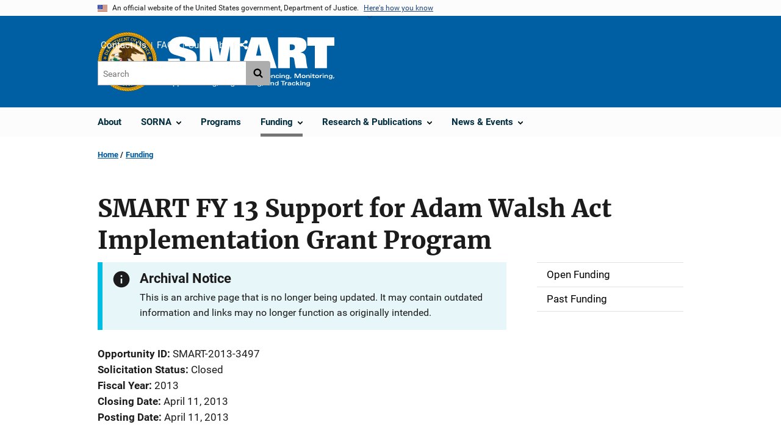

--- FILE ---
content_type: text/html; charset=UTF-8
request_url: https://www.smart.ojp.gov/funding/opportunities/smart-2013-3497
body_size: 8975
content:
<!DOCTYPE html>
<html lang="en" dir="ltr" prefix="og: https://ogp.me/ns#">
  <head>
    <meta charset="utf-8" />
<link rel="preload" href="/themes/custom/ojp/assets/fonts/roboto/Roboto-Regular.woff2" as="font" type="font/woff2" crossorigin="" />
<link rel="preload" href="/themes/custom/ojp/assets/fonts/roboto/Roboto-Bold.woff2" as="font" type="font/woff2" crossorigin="" />
<link rel="preload" href="/themes/custom/ojp/assets/fonts/roboto/Roboto-Italic.woff2" as="font" type="font/woff2" crossorigin="" />
<link rel="preload" href="/themes/custom/ojp/assets/fonts/roboto/Roboto-BlackItalic.woff2" as="font" type="font/woff2" crossorigin="" />
<link rel="preload" href="/themes/custom/ojp/assets/fonts/merriweather/Latin-Merriweather-Regular.woff2" as="font" type="font/woff2" crossorigin="" />
<link rel="preload" href="/themes/custom/ojp/assets/fonts/merriweather/Latin-Merriweather-Bold.woff2" as="font" type="font/woff2" crossorigin="" />
<noscript><style>form.antibot * :not(.antibot-message) { display: none !important; }</style>
</noscript><meta name="description" content="" />
<link rel="canonical" href="https://www.smart.ojp.gov/funding/opportunities/smart-2013-3497" />
<meta property="og:site_name" content="Office of Sex Offender Sentencing, Monitoring, Apprehending, Registering, and Tracking" />
<meta property="og:url" content="https://www.smart.ojp.gov/funding/opportunities/smart-2013-3497" />
<meta property="og:title" content="SMART FY 13 Support for Adam Walsh Act Implementation Grant Program" />
<meta property="og:description" content="" />
<meta property="og:image" content="https://www.smart.ojp.gov/themes/custom/ojp/assets/images/ojp/archival-notice-sq.png" />
<meta name="twitter:card" content="summary_large_image" />
<meta name="twitter:description" content="" />
<meta name="twitter:title" content="SMART FY 13 Support for Adam Walsh Act Implementation Grant Program | Office of Sex Offender Sentencing, Monitoring, Apprehending, Registering, and Tracking" />
<meta name="twitter:image" content="https://smart.ojp.gov/sites/g/files/xyckuh231/files/images/2020-10/meta_SMART-blue_tw.jpg" />
<meta name="google-site-verification" content="4PLVTsyCm3--uca8rMAYrsLAAEJtRBtpZWm-kh9pr0g" />
<meta name="Generator" content="Drupal 10 (https://www.drupal.org)" />
<meta name="MobileOptimized" content="width" />
<meta name="HandheldFriendly" content="true" />
<meta name="viewport" content="width=device-width, initial-scale=1.0" />
<link rel="icon" href="/themes/custom/ojp/assets/images/ojp/favicon.png" type="image/png" />
<link rel="alternate" hreflang="en" href="https://www.smart.ojp.gov/funding/opportunities/smart-2013-3497" />

    <title>Archived | SMART FY 13 Support for Adam Walsh Act Implementation Grant Program | Office of Sex Offender Sentencing, Monitoring, Apprehending, Registering, and Tracking</title>
    <link rel="stylesheet" media="all" href="/sites/g/files/xyckuh231/files/css/css_mZ1PG2GFXSJcuFh_E97tYYVUigDzjPAWnS63cUl0cSE.css?delta=0&amp;language=en&amp;theme=ojp&amp;include=[base64]" />
<link rel="stylesheet" media="all" href="/sites/g/files/xyckuh231/files/css/css_Ypsu4XtyBw3Upe9o6rG_HMzoTCSoXJQpAzGGkPbX90U.css?delta=1&amp;language=en&amp;theme=ojp&amp;include=[base64]" />
<link rel="stylesheet" media="print" href="/sites/g/files/xyckuh231/files/css/css_zxEGTDXeP9ngdNso24-Bomoquys4mkHkVPDlu-SLlg8.css?delta=2&amp;language=en&amp;theme=ojp&amp;include=[base64]" />
<link rel="stylesheet" media="all" href="/sites/g/files/xyckuh231/files/css/css_zH_tlEMwBCvTYQbfBcf8LqnOLiTrZSNdXgFbS-Wt77M.css?delta=3&amp;language=en&amp;theme=ojp&amp;include=[base64]" />

    
  </head>
  <body class="path-node page-node-type-funding-opportunity">
        <a href="#main-content" class="visually-hidden focusable skip-link">
      Skip to main content
    </a>
    <noscript><iframe src="https://www.googletagmanager.com/ns.html?id=GTM-N3NMP5N"
                  height="0" width="0" style="display:none;visibility:hidden"></iframe></noscript>

      <div class="dialog-off-canvas-main-canvas" data-off-canvas-main-canvas>
      <section class="usa-banner" aria-label="Official government website">

    <div class="usa-accordion">
  <header class="usa-banner__header">
    <div class="usa-banner__inner">
      <div class="grid-col-auto">
        <img class="usa-banner__header-flag" src="/themes/custom/ojp/assets/images/us_flag_small.png" alt="U.S. flag">
      </div>
      <div class="grid-col-fill tablet:grid-col-auto">
        <p class="usa-banner__header-text">An official website of the United States government, Department of Justice.</p>
        <p class="usa-banner__header-action" aria-hidden="true">Here's how you know</p>
      </div>
      <button class="usa-accordion__button usa-banner__button"
              aria-expanded="false" aria-controls="gov-banner">
        <span class="usa-banner__button-text">Here's how you know</span>
      </button>
    </div>
  </header>
  <div class="usa-banner__content usa-accordion__content" id="gov-banner" hidden>
    <div class="grid-row grid-gap-lg">
      <div class="usa-banner__guidance tablet:grid-col-6">
        <img class="usa-banner__icon usa-media-block__img" src="/themes/custom/ojp/assets/images/icon-dot-gov.svg" role="img" alt="" aria-hidden="true">
        <div class="usa-media-block__body">
          <p>
            <strong>Official websites use .gov</strong>
            <br>
            A <strong>.gov</strong> website belongs to an official government organization in the United States.
          </p>
        </div>
      </div>
      <div class="usa-banner__guidance tablet:grid-col-6">
        <img class="usa-banner__icon usa-media-block__img" src="/themes/custom/ojp/assets/images/icon-https.svg" role="img" alt="" aria-hidden="true">
        <div class="usa-media-block__body">
          <p>
            <strong>Secure .gov websites use HTTPS</strong>
            <br>
            A <strong>lock</strong> (
            <span class="icon-lock"><svg xmlns="http://www.w3.org/2000/svg" width="52" height="64" viewBox="0 0 52 64" class="usa-banner__lock-image" role="img" aria-labelledby="banner-lock-title-default banner-lock-description-default" focusable="false"><title id="banner-lock-title-default">Lock</title><desc id="banner-lock-description-default">A locked padlock</desc><path fill="#000000" fill-rule="evenodd" d="M26 0c10.493 0 19 8.507 19 19v9h3a4 4 0 0 1 4 4v28a4 4 0 0 1-4 4H4a4 4 0 0 1-4-4V32a4 4 0 0 1 4-4h3v-9C7 8.507 15.507 0 26 0zm0 8c-5.979 0-10.843 4.77-10.996 10.712L15 19v9h22v-9c0-6.075-4.925-11-11-11z"/></svg></span>
            ) or <strong>https://</strong> means you’ve safely connected to the .gov website. Share sensitive information only on official, secure websites.          </p>
        </div>
      </div>
    </div>
  </div>
</div>


    
  </section>

  <header class="usa-header usa-header--extended" id="header">

    
      <div class="usa-navbar">
                <button class="usa-menu-btn usa-button">Menu</button>
                  <div class="region region-header">
    <div class="usa-logo" id="logo">
      <div class="ojp-seal">
      <a href="https://www.ojp.gov" accesskey="1" title="Office of Justice Programs" aria-label="Office of Justice Programs">
                <img src="/themes/custom/ojp/assets/images/ojp/OJP-seal.svg" alt="Office of Justice Programs seal" height="98" width="98" />
              </a>
    </div>
        <div class="ojp-office-logo">
      <a href="/" accesskey="2" title="Home" aria-label="Home">
        <img src="/themes/custom/ojp/assets/images/ojp/smart-logo-no-seal.svg?v=1" alt="Home" />
      </a>
    </div>
  </div>

  </div>

      </div>

      <div class="usa-overlay"></div>
        <nav class="usa-nav" aria-label="site navigation">
          <div class="usa-nav__inner">

            <button class="usa-nav__close">
              <img src="/themes/custom/ojp/assets/images/close-white.svg" alt="close" />
            </button>

            
            
                                              <div class="region region-primary-menu">
    


  
  
          <ul class="usa-nav__primary usa-accordion" aria-label="primary navigation">
    
          <li class="usa-nav__primary-item" >

        
                  <a href="/about" class="link usa-nav__link">
            <span class="">About</span>
          </a>
        
      </li>
          <li class="usa-nav__primary-item" >

                  <button class="usa-accordion__button usa-nav__link" aria-expanded="false" aria-controls="extended-nav-section-2">
            <span>SORNA</span>
          </button>
        
                    
  
          <ul id="extended-nav-section-2" class="usa-nav__submenu" hidden>

            <li class="usa-nav__submenu-item">
        <a href="/SORNA">
          <span>SORNA</span>
        </a>
      </li>
      
    
          <li class="usa-nav__submenu-item">

        
                  <a href="/sorna/current-law" class="link">
            <span class="">Current Law</span>
          </a>
        
      </li>
          <li class="usa-nav__submenu-item">

        
                  <a href="/sorna/substantial-implementation" class="link">
            <span class="">Substantial Implementation</span>
          </a>
        
      </li>
          <li class="usa-nav__submenu-item">

        
                  <a href="/sorna/sorna-implementation-status" class="link">
            <span class="">Implementation Status</span>
          </a>
        
      </li>
          <li class="usa-nav__submenu-item">

        
                  <a href="/sorna/indian-country" class="link">
            <span class="">Indian Country</span>
          </a>
        
      </li>
        </ul>
  
        
      </li>
          <li class="usa-nav__primary-item" >

        
                  <a href="/programs" class="link usa-nav__link">
            <span class="">Programs</span>
          </a>
        
      </li>
          <li class="usa-nav__primary-item" >

                  <button class="usa-accordion__button usa-nav__link usa-current" aria-expanded="false" aria-controls="extended-nav-section-4">
            <span>Funding</span>
          </button>
        
                    
  
          <ul id="extended-nav-section-4" class="usa-nav__submenu" hidden>

            <li class="usa-nav__submenu-item">
        <a href="/funding">
          <span>Funding</span>
        </a>
      </li>
      
    
          <li class="usa-nav__submenu-item">

        
                  <a href="/funding/current" class="link">
            <span class="">Open Funding</span>
          </a>
        
      </li>
          <li class="usa-nav__submenu-item">

        
                  <a href="/funding/past" class="link">
            <span class="">Past Funding</span>
          </a>
        
      </li>
        </ul>
  
        
      </li>
          <li class="usa-nav__primary-item" >

                  <button class="usa-accordion__button usa-nav__link" aria-expanded="false" aria-controls="extended-nav-section-5">
            <span>Research &amp; Publications</span>
          </button>
        
                    
  
          <ul id="extended-nav-section-5" class="usa-nav__submenu" hidden>

            <li class="usa-nav__submenu-item">
        <a href="/research-publications">
          <span>Research &amp; Publications</span>
        </a>
      </li>
      
    
          <li class="usa-nav__submenu-item">

        
                  <a href="/sorna/current-law/case-law" class="link">
            <span class="">Case Law</span>
          </a>
        
      </li>
          <li class="usa-nav__submenu-item">

        
                  <a href="/publications" class="link">
            <span class="">Publications</span>
          </a>
        
      </li>
          <li class="usa-nav__submenu-item">

        
                  <a href="/library/multimedia" class="link">
            <span class="">Multimedia</span>
          </a>
        
      </li>
          <li class="usa-nav__submenu-item">

        
                  <a href="/somapi/initiative-home" class="link">
            <span class="">SOMAPI</span>
          </a>
        
      </li>
          <li class="usa-nav__submenu-item">

        
                  <a href="/research" class="link">
            <span class="">Research</span>
          </a>
        
      </li>
        </ul>
  
        
      </li>
          <li class="usa-nav__primary-item" >

                  <button class="usa-accordion__button usa-nav__link" aria-expanded="false" aria-controls="extended-nav-section-6">
            <span>News &amp; Events</span>
          </button>
        
                    
  
          <ul id="extended-nav-section-6" class="usa-nav__submenu" hidden>

            <li class="usa-nav__submenu-item">
        <a href="/news">
          <span>News &amp; Events</span>
        </a>
      </li>
      
    
          <li class="usa-nav__submenu-item">

        
                  <a href="/news/blogs" class="link">
            <span class="">Blogs</span>
          </a>
        
      </li>
          <li class="usa-nav__submenu-item">

        
                  <a href="/press-releases" class="link">
            <span class="">Press Releases</span>
          </a>
        
      </li>
          <li class="usa-nav__submenu-item">

        
                  <a href="/symposium" class="link">
            <span class="">Symposia &amp; Workshops</span>
          </a>
        
      </li>
        </ul>
  
        
      </li>
        </ul>
  



  </div>

                            
                              <div class="default">
                    <div class="region region-secondary-menu">
    <div class="usa-nav__secondary">
      <ul class="usa-nav__secondary-links">

          <li class="usa-nav__secondary-item">
        <a href="/contact">
          Contact Us
        </a>
      </li>
          <li class="usa-nav__secondary-item">
        <a href="/faqs">
          FAQs
        </a>
      </li>
          <li class="usa-nav__secondary-item">
        <a href="/subscribe">
          Subscribe
        </a>
      </li>
                  <li class="usa-nav__secondary-item">
        <div class="doj-sharing">
  <button id="doj-sharing-toggle" class="doj-sharing__toggle" tabindex="0" title="Choose a social sharing platform" aria-haspopup="true" aria-controls="doj-sharing-links" aria-expanded="false">Share</button>
<ul id="doj-sharing-links" class="doj-sharing__list" tabindex="0" aria-label="Choose a social sharing platform"><li><a href="https://www.facebook.com/sharer/sharer.php?u=https%3A//www.smart.ojp.gov/funding/opportunities/smart-2013-3497" title="Share on Facebook" data-event-label="Share on Facebook" target="_blank">Facebook</a></li><li><a href="https://twitter.com/intent/tweet?url=https%3A//www.smart.ojp.gov/funding/opportunities/smart-2013-3497&amp;text=SMART%20FY%2013%20Support%20for%20Adam%20Walsh%20Act%20Implementation%20Grant%20Program" title="Share on X" data-event-label="Share on X" target="_blank">X</a></li><li><a href="https://www.linkedin.com/shareArticle?mini=true&amp;url=https%3A//www.smart.ojp.gov/funding/opportunities/smart-2013-3497&amp;title=SMART%20FY%2013%20Support%20for%20Adam%20Walsh%20Act%20Implementation%20Grant%20Program" title="Share on LinkedIn" data-event-label="Share on LinkedIn" target="_blank">LinkedIn</a></li><li><a href="https://reddit.com/submit?url=https%3A//www.smart.ojp.gov/funding/opportunities/smart-2013-3497&amp;title=SMART%20FY%2013%20Support%20for%20Adam%20Walsh%20Act%20Implementation%20Grant%20Program" title="Share on Reddit" data-event-label="Share on Reddit" target="_blank">Reddit</a></li><li><a href="https://pinterest.com/pin/create/button?url=https%3A//www.smart.ojp.gov/funding/opportunities/smart-2013-3497&amp;media=https%3A//www.smart.ojp.gov/themes/custom/ojp/assets/images/ojp/archival-notice-sq.png&amp;description=SMART%20FY%2013%20Support%20for%20Adam%20Walsh%20Act%20Implementation%20Grant%20Program" title="Share on Pinterest" data-event-label="Share on Pinterest" target="_blank">Pinterest</a></li><li><a href="/cdn-cgi/l/email-protection#[base64]" title="Share on Email" data-event-label="Share on Email">Email</a></li></ul>
</div>
      </li>
        </ul>
  
</div>

<div id="block-ojp-searchblock" data-block-plugin-id="ojp_search_block" class="block block-ojp-search block-ojp-search-block">
  
    
      
<div class="usa-search usa-search--small">
  <div role="search">
    
<div data-gname="ojp-search" data-queryParameterName="keys" class="gcse-searchbox-only" data-resultsUrl="/search/results">
  
</div>

  </div>
</div>
  </div>

  </div>

                </div>
              
            
          </div>
        </nav>

      
  </header>

  <div class="grid-container">
    <div class="grid-col-fill">
        <div class="region region-breadcrumb">
    <div id="block-ojp-breadcrumbs" data-block-plugin-id="system_breadcrumb_block" class="block block-system block-system-breadcrumb-block">
  
    
       <nav id="system-breadcrumb" aria-label="breadcrumb">
        <ol class="add-list-reset uswds-breadcrumbs uswds-horizontal-list">
                            <li>
                                            <a href="/">Home</a>
                                    </li>
                            <li>
                                            <a href="/funding">Funding</a>
                                    </li>
                    </ol>
    </nav>

  </div>

  </div>

    </div>
  </div>


<div class="usa-section uswds-middle-section " aria-label="primary content">
  <div class="grid-container ">
    <div class="grid-col-fill">
        <div class="region region-highlighted">
    <div data-drupal-messages-fallback class="hidden"></div>

  </div>


      
    </div>
  </div>

  
  
  <main class="uswds-main-content-wrapper grid-container ">
    <a id="main-content" tabindex="-1"></a>
    <div class = "grid-row grid-gap-2">

      <div class="region-content tablet:grid-col-12">
          <div class="region region-content">
    <div id="block-ojp-page-title" data-block-plugin-id="page_title_block" class="block block-core block-page-title-block">
  
    
      
  <h1 class="uswds-page-title page-title"><span class="field field--name-title field--type-string field--label-hidden">SMART FY 13 Support for Adam Walsh Act Implementation Grant Program</span>
</h1>


  </div>
<div id="block-ojp-content" data-block-plugin-id="system_main_block" class="block block-system block-system-main-block">
  
    
      

<article>

  
    

  
  <div>

    
      
  <div class="layout layout--twocol-section layout--twocol-section--75-25 layout--node-funding_opportunity">
                    <div  class="layout__region layout__region--first">
        <div data-block-plugin-id="extra_field_block:node:funding_opportunity:field_content_archival_notice" class="block--field-content-archival-notice block block-layout-builder block-extra-field-blocknodefunding-opportunityfield-content-archival-notice">
  
    
                <div role="contentinfo"  class="usa-alert usa-alert--info" aria-label="Info Alert">
    <div class="usa-alert__body">
                                        <h3 class="usa-alert__heading">Archival Notice</h3>
              <p class="usa-alert__text">This is an archive page that is no longer being updated. It may contain outdated information and links may no longer function as originally intended.</p>
          </div>
  </div>

  </div>
<div data-block-plugin-id="field_block:node:funding_opportunity:field_opportunity_id" class="block--field-opportunity-id block block-layout-builder block-field-blocknodefunding-opportunityfield-opportunity-id">
  
    
      
  <div class="field field--name-field-opportunity-id field--type-string field--label-inline clearfix">
    <div class="field__label">Opportunity ID</div>
              <div class="field__item">SMART-2013-3497</div>
          </div>

  </div>
<div data-block-plugin-id="extra_field_block:node:funding_opportunity:field_solicitation_status" class="block--field-solicitation-status block block-layout-builder block-extra-field-blocknodefunding-opportunityfield-solicitation-status">
  
    
      
        <div class="field field--name-field-solicitation-status field--type-string field--label-inline">
            <div class="field__label">Solicitation Status</div>
            <div class="field__item">Closed</div>
        </div>
  </div>
<div data-block-plugin-id="field_block:node:funding_opportunity:field_fiscal_year" class="block--field-fiscal-year block block-layout-builder block-field-blocknodefunding-opportunityfield-fiscal-year">
  
    
      
  <div class="field field--name-field-fiscal-year field--type-integer field--label-inline clearfix">
    <div class="field__label">Fiscal Year</div>
              <div class="field__item">2013</div>
          </div>

  </div>
<div data-block-plugin-id="field_block:node:funding_opportunity:field_closing_date" class="block--field-closing-date block block-layout-builder block-field-blocknodefunding-opportunityfield-closing-date">
  
    
      
  <div class="field field--name-field-closing-date field--type-datetime field--label-inline clearfix">
    <div class="field__label">Closing Date</div>
              <div class="field__item"><time datetime="2013-04-11T23:59:59Z" class="datetime">April 11, 2013</time>
</div>
          </div>

  </div>
<div data-block-plugin-id="field_block:node:funding_opportunity:field_posting_date" class="block--field-posting-date block block-layout-builder block-field-blocknodefunding-opportunityfield-posting-date">
  
    
      
  <div class="field field--name-field-posting-date field--type-datetime field--label-inline clearfix">
    <div class="field__label">Posting Date</div>
              <div class="field__item"><time datetime="2013-04-11T12:00:00Z" class="datetime">April 11, 2013</time>
</div>
          </div>

  </div>
<div data-block-plugin-id="field_block:node:funding_opportunity:field_opportunity_document" class="block--field-opportunity-document block block-layout-builder block-field-blocknodefunding-opportunityfield-opportunity-document">
  
    
      
            <div class="field field--name-field-opportunity-document field--type-entity-reference field--label-hidden field__item"><article class="media media--type-document media--view-mode-download-information">
  
      
            <div class="field field--name-field-document field--type-file field--label-hidden field__item">  
<div  class="file file--mime-application-pdf file--application-pdf ojp-download-information">
  
  
  <a href="/sites/g/files/xyckuh231/files/media/document/SMART-2013-3497_AWA_0.pdf" class="usa-button usa-button--big">Download</a>
  <div class="ojp-download-information__file-info">
          PDF, 489.85 KB
      </div>
</div>
</div>
      
  </article>
</div>
      
  </div>
  
<div data-block-plugin-id="modification_notes" class="block block-ojp-core block-modification-notes modification-notes">
  <div class="modification-notes__divider"></div>
  
  
    <div class="modification-notes__note_date modification-notes__note_created">Date Created: April 11, 2013</div>
</div>

      </div>
    
          <div  class="layout__region layout__region--second">
        <nav aria-labelledby="-menu" data-block-plugin-id="menu_block:main" class="block block-menu navigation menu--main">
            
  <h2 class="visually-hidden" id="-menu">Main navigation</h2>
  

        

  
  
              <ul class="usa-sidenav">
    
    
      
            
            
            
      <li class="usa-sidenav__item usa-sidenav__item--level-0">
        
        <a href="/funding/current">
          <span>Open Funding</span>
        </a>

                
      </li>
    
      
            
            
            
      <li class="usa-sidenav__item usa-sidenav__item--level-0">
        
        <a href="/funding/past">
          <span>Past Funding</span>
        </a>

                
      </li>
        </ul>
  


  </nav>

      </div>
      
      </div>


  </div>

</article>

  </div>

  </div>

      </div>

      

      
    </div>
  </main>
</div>

<footer class="usa-footer usa-footer--big">
  <div class="grid-container usa-footer-return-to-top">
    <a id="return-to-top" class="hide" href="#">Top</a>
  </div>

      <div class="usa-footer__primary-section">
      <div class="grid-container footer__wrapper">
        <div class="usa-footer-primary__top padding-bottom-5">
                      <h3 class="usa-footer__agency-heading tablet:display-inline-block">Office of Sex Offender Sentencing, Monitoring, Apprehending, Registering, and Tracking</h3>
                  </div>

        
        
                        <nav class="usa-footer-nav mobile-lg:grid-col-12" aria-label="footer navigation">

                        <div class="region region-footer-menu">
    

    
                <div class="grid-row grid-gap">
        
                  
    
                  <div class="mobile-lg:grid-col-6 desktop:grid-col-3">
        <section aria-labelledby="section-about-smart" class="usa-footer__primary-content usa-footer__primary-content--collapsible display-block">
          <h4 id="section-about-smart" class="usa-footer__primary-link">About SMART</h4>
                    <ul class="add-list-reset usa-list--unstyled">
                
        
                  
    
                  <li class="usa-footer__secondary-link">
        <a href="/contact">Contact Us</a>
      </li>
      
    
                  <li class="usa-footer__secondary-link">
        <a href="/about">About SMART</a>
      </li>
      
    
        
  
          </ul>
                  </section>
      </div>
      
    
                  <div class="mobile-lg:grid-col-6 desktop:grid-col-3">
        <section aria-labelledby="section-key-resources" class="usa-footer__primary-content usa-footer__primary-content--collapsible display-block">
          <h4 id="section-key-resources" class="usa-footer__primary-link">Key Resources</h4>
                    <ul class="add-list-reset usa-list--unstyled">
                
        
                  
    
                  <li class="usa-footer__secondary-link">
        <a href="/sorna">SORNA</a>
      </li>
      
    
                  <li class="usa-footer__secondary-link">
        <a href="/sorna/indian-country">Indian  Country</a>
      </li>
      
    
                  <li class="usa-footer__secondary-link">
        <a href="https://www.nsopw.gov/">NSOPW.gov</a>
      </li>
      
    
                  <li class="usa-footer__secondary-link">
        <a href="https://www.ojp.gov/program/civil-rights-office/filing-civil-rights-complaint">File a Civil Rights Complaint</a>
      </li>
      
    
        
  
          </ul>
                  </section>
      </div>
      
    
                  <div class="mobile-lg:grid-col-6 desktop:grid-col-3">
        <section aria-labelledby="section-publications" class="usa-footer__primary-content usa-footer__primary-content--collapsible display-block">
          <h4 id="section-publications" class="usa-footer__primary-link">Publications</h4>
                    <ul class="add-list-reset usa-list--unstyled">
                
        
                  
    
                  <li class="usa-footer__secondary-link">
        <a href="/somapi/initiative-home">SOMAPI</a>
      </li>
      
    
                  <li class="usa-footer__secondary-link">
        <a href="/sorna/current-law/case-law/contents">Case Law</a>
      </li>
      
    
        
  
          </ul>
                  </section>
      </div>
      
    
                  <div class="mobile-lg:grid-col-6 desktop:grid-col-3">
        <section aria-labelledby="section-funding-awards" class="usa-footer__primary-content usa-footer__primary-content--collapsible display-block">
          <h4 id="section-funding-awards" class="usa-footer__primary-link">Funding &amp; Awards</h4>
                    <ul class="add-list-reset usa-list--unstyled">
                
        
                  
    
                  <li class="usa-footer__secondary-link">
        <a href="/funding">Funding</a>
      </li>
      
    
                  <li class="usa-footer__secondary-link">
        <a href="/funding/awards/list">Awards Listing</a>
      </li>
      
    
                  <li class="usa-footer__secondary-link">
        <a href="/funding/current">Open Funding</a>
      </li>
      
    
        
  
          </ul>
                  </section>
      </div>
      
    
                </div>
        
  



  </div>

          
        </nav>

        <div class="footer__social">
                      <a class="usa-link-facebook margin-right-2" href="https://www.facebook.com/DOJSMART/">
              <span class="usa-sr-only">Facebook</span><span class="f">&nbsp;</span>
            </a>
          
                      <a class="usa-link-twitter margin-right-2" href="https://twitter.com/DOJSMART">
              <span class="usa-sr-only">X</span><span class="t">&nbsp;</span>
            </a>
          
                      <a class="usa-link-youtube" href="https://www.youtube.com/@DOJSMART">
              <span class="usa-sr-only">YouTube</span>
              <span class="yt"> </span>
            </a>
          
                  </div>

      </div>
    </div>
  

      <div class="usa-footer__secondary-section">

              <div class="grid-container">
          <div class="grid-row usa-footer__logos-container ">
                                              <div class="usa-footer-logo usa-width-one-half  desktop:grid-col-6 desktop:border-right border-base-dark">

                            <a href="https://www.ojp.gov">
                                                <img class="" src="/themes/custom/ojp/assets/images/ojp/ojp-full.svg" alt="U.S. Department of Justice, Office of Justice Programs Logo">
                                            </a>
                          </div>
          
                                            <div class="desktop:grid-col-6">
              <div class="usa-footer__partner-logos 1">
                <div class="grid-row">
                  <div class="grid-col-4 flex-align-center usa-footer__partner-logo margin-bottom-3">
                    <a href="https://bja.ojp.gov" aria-label="Bureau of Justice Administration">
                      <img src="/themes/custom/ojp/assets/images/ojp/bja.svg" alt="Bureau of Justice Administration Logo" />
                    </a>
                  </div>
                  <div class="grid-col-4 flex-align-center usa-footer__partner-logo margin-bottom-3">
                    <a href="https://bjs.ojp.gov" aria-label="Bureau of Justice Statistics">
                      <img src="/themes/custom/ojp/assets/images/ojp/bjs.svg" alt="Bureau of Justice Statistics Logo" />
                    </a>
                  </div>
                  <div class="grid-col-4 flex-align-center usa-footer__partner-logo margin-bottom-3">
                    <a href=" https://nij.ojp.gov" aria-label="National Institute of Justice">
                      <img src="/themes/custom/ojp/assets/images/ojp/nij.svg" alt="National Institute of Justice Logo" />
                    </a>
                  </div>
                  <div class="grid-col-4 flex-align-center usa-footer__partner-logo">
                    <a href="https://ojjdp.ojp.gov" aria-label="Office of Juvenile Justice and Delinquency Prevention">
                      <img src="/themes/custom/ojp/assets/images/ojp/ojjdp.svg" alt="Office of Juvenile Justice and Delinquency Prevention Logo" />
                    </a>
                  </div>
                  <div class="grid-col-4 flex-align-center usa-footer__partner-logo">
                    <a href="https://ovc.ojp.gov" aria-label="Office for Victims of Crime">
                      <img src="/themes/custom/ojp/assets/images/ojp/ovc.svg" alt="Office for Victims of Crime Logo" />
                    </a>
                  </div>
                  <div class="grid-col-4 flex-align-center usa-footer__partner-logo">
                    <a href="https://smart.ojp.gov" aria-label="Office of Sex Offender Sentencing, Monitoring, Apprehending, Registering, and Tracking">
                      <img src="/themes/custom/ojp/assets/images/ojp/smart.svg" alt="Office of Sex Offender Sentencing, Monitoring, Apprehending, Registering, and Tracking Logo" />
                    </a>
                  </div>
                </div>
              </div>
            </div>

                    </div>

                      <div class="usa-footer-contact-links usa-width-one-half">

              <address>

                                  <p class="usa-footer-contact-heading">999 N. Capitol St., NE, Washington, DC  20531</p>
                
                
                
              </address>
            </div>
          
        </div>
      
              <div class="wide-nav">
          <nav aria-labelledby="block-bja-secondaryfooterlinkmenu-menu" id="block-bja-secondaryfooterlinkmenu" class="navigation menu--secondary-footer-link-menu">
            <h2 class="visually-hidden" id="block-bja-secondaryfooterlinkmenu-menu">Secondary Footer link menu</h2>
            <ul class="menu">
              <li class="menu-item">
                <a href="https://www.justice.gov/accessibility/accessibility-statement">Accessibility</a>
              </li>
              <li class="menu-item">
                <a href="https://www.justice.gov/open/plain-writing-act">Plain Language</a>
              </li>
              <li class="menu-item">
                <a href="https://www.justice.gov/doj/privacy-policy">Privacy Policy</a>
              </li>
              <li class="menu-item">
                <a href="https://www.justice.gov/legalpolicies">Legal Policies and Disclaimer</a>
              </li>
              <li class="menu-item">
                <a href="https://www.justice.gov/jmd/eeo-program-status-report">No FEAR Act</a>
              </li>
              <li class="menu-item">
                <a href="https://www.ojp.gov/program/freedom-information-act/foia-overview">Freedom of Information Act</a>
              </li>
              <li class="menu-item">
                <a href="https://www.usa.gov/">USA.gov</a>
              </li>
              <li class="menu-item">
                <a href="https://www.justice.gov/">Justice.gov</a>
              </li>
            </ul>
          </nav>
        </div>
                </div>
  
</footer>

  </div>

    
    <script data-cfasync="false" src="/cdn-cgi/scripts/5c5dd728/cloudflare-static/email-decode.min.js"></script><script type="application/json" data-drupal-selector="drupal-settings-json">{"path":{"baseUrl":"\/","pathPrefix":"","currentPath":"node\/221","currentPathIsAdmin":false,"isFront":false,"currentLanguage":"en"},"pluralDelimiter":"\u0003","suppressDeprecationErrors":true,"gtag":{"tagId":"","otherIds":[],"events":[],"additionalConfigInfo":[]},"ajaxPageState":{"libraries":"[base64]","theme":"ojp","theme_token":null},"ajaxTrustedUrl":[],"gtm":{"tagId":null,"settings":{"GTM-N3NMP5N":{"data_layer":"dataLayer","include_environment":false}},"tagIds":["GTM-N3NMP5N"]},"anchorjs":{"selector":".block--body.block-layout-builder h2:not(.usa-accordion__heading), .block--body.block-layout-builder h3, .block--body.block-layout-builder h4, .block--body.block-layout-builder h5, .block-inline-blocktext.block-layout-builder h3, .block-inline-blocktext.block-layout-builder h4, .block-inline-blocktext.block-layout-builder h5, .block-ojp-taxonomy h3, .block-ojp-core h3, .block--field-faq-sections h3, .block-crimesolutions-content-block h3, .block-ojp-core h3, .view-program-practices-listing-alpha h2, .page-node-type-microsite-subpage .block-page-title-block h1, .block-views-blockvideos-multimedia-block h2, .block-inline-blocktext.block-layout-builder h2:not(.usa-accordion__heading), .block-crimesolutions-content-block h3"},"bu":{"_core":{"default_config_hash":"hHRgRa8uaUJPBEvzD2uaerY4Z9xdbV4glRDRNp8euEE"},"notify_ie":12,"notify_firefox":56,"notify_opera":49,"notify_safari":10,"notify_chrome":62,"insecure":false,"unsupported":false,"mobile":false,"visibility_type":"hide","visibility_pages":"admin\/*","source":"\/\/browser-update.org\/update.min.js","show_source":"","position":"top","text_override":"{brow_name} is no longer supported. Some features of this site may not display correctly.","reminder":null,"reminder_closed":null,"new_window":false,"url":"","no_close":false,"test_mode":false},"ojp_search":{"search_no_query_text":"Your search yielded no results."},"ajax":[],"user":{"uid":0,"permissionsHash":"1802e80860308d445e15d558187987f478fc0087c8b787138f4154a64dc5e531"}}</script>
<script src="/sites/g/files/xyckuh231/files/js/js_J1zd2N7H0l9iClJCTKNPNxO6r8TF7PcXfbRreIpMiqg.js?scope=footer&amp;delta=0&amp;language=en&amp;theme=ojp&amp;include=[base64]"></script>
<script src="/libraries/anchor-js/anchor.min.js?v=4.3.0" defer></script>
<script src="/libraries/clipboard/dist/clipboard.min.js?v=2.0.6" defer></script>
<script src="/modules/custom/anchorjs/js/anchorjs.custom.js?v=0.1.0" defer></script>
<script src="/sites/g/files/xyckuh231/files/js/js_MDrcoE0NRDnHvssqeZzn0X1om5TXtbE2p5z6LENvcvk.js?scope=footer&amp;delta=4&amp;language=en&amp;theme=ojp&amp;include=[base64]"></script>
<script src="/modules/custom/ckeditor5_embedded_content/js/aftermarket/uswds_accordion.js?t8vnkw"></script>
<script src="/sites/g/files/xyckuh231/files/js/js_bCYTci8oNamnhWSzfFRR_Wd5PA67fMu9rbDDMQADrHo.js?scope=footer&amp;delta=6&amp;language=en&amp;theme=ojp&amp;include=[base64]"></script>
<script src="/extlink/settings.js"></script>
<script src="/sites/g/files/xyckuh231/files/js/js_xgZrggXlFB2BQrKodH0YO_xPH5y-fKsiDP8eBRbW2wE.js?scope=footer&amp;delta=8&amp;language=en&amp;theme=ojp&amp;include=[base64]"></script>
<script src="/modules/contrib/google_tag/js/gtag.js?t8vnkw"></script>
<script src="/sites/g/files/xyckuh231/files/js/js_8XLuCRwwCmpxJT5hnUFiT561pVUhkdFFzmRmiYdznBg.js?scope=footer&amp;delta=10&amp;language=en&amp;theme=ojp&amp;include=[base64]"></script>
<script src="/modules/contrib/google_tag/js/gtm.js?t8vnkw"></script>
<script src="/sites/g/files/xyckuh231/files/js/js_l2O0vZSKdJa4uE8lXrJFsjaAx-3dtuQtt7Yd_ZdnZSY.js?scope=footer&amp;delta=12&amp;language=en&amp;theme=ojp&amp;include=[base64]"></script>
<script src="/libraries/datatables.net/js/jquery.dataTables.js?v=1.x" defer></script>
<script src="/libraries/datatables.net-responsive/js/dataTables.responsive.min.js?v=1.x" defer></script>
<script src="/modules/custom/ojp_datatables/js/ojp_datatables.js?v=1.x" defer></script>
<script src="/sites/g/files/xyckuh231/files/js/js_1W-JAu5e2WZX9HIK37AqC17MEUaYG2zwE-DsGXo5JXY.js?scope=footer&amp;delta=16&amp;language=en&amp;theme=ojp&amp;include=[base64]"></script>
<script src="https://cse.google.com/cse.js?cx=015849196504226064512:2g3ksf0kpap"></script>

  </body>
</html>
